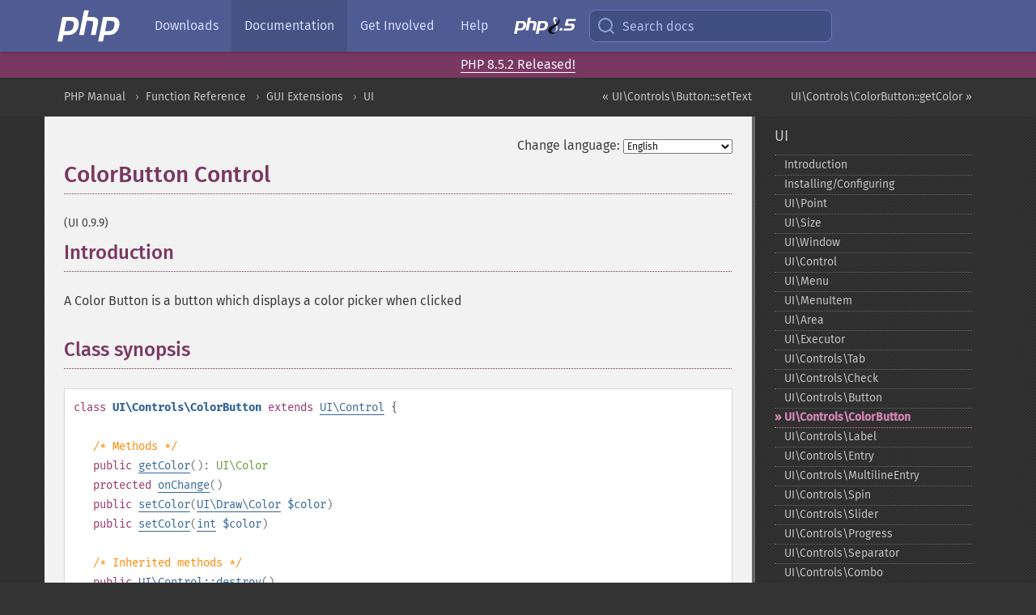

--- FILE ---
content_type: text/html; charset=utf-8
request_url: https://php.he.net/manual/en/class.ui-controls-colorbutton.php
body_size: 6961
content:
<!DOCTYPE html>
<html xmlns="http://www.w3.org/1999/xhtml" lang="en">
<head>

  <meta charset="utf-8">
  <meta name="viewport" content="width=device-width, initial-scale=1.0">

     <base href="https://php.he.net/manual/en/class.ui-controls-colorbutton.php">
  
  <title>PHP: UI\Controls\ColorButton - Manual</title>

      <link rel="stylesheet" type="text/css" href="/cached.php?t=1756715876&amp;f=/fonts/Fira/fira.css" media="screen">
      <link rel="stylesheet" type="text/css" href="/cached.php?t=1756715876&amp;f=/fonts/Font-Awesome/css/fontello.css" media="screen">
      <link rel="stylesheet" type="text/css" href="/cached.php?t=1763585401&amp;f=/styles/theme-base.css" media="screen">
      <link rel="stylesheet" type="text/css" href="/cached.php?t=1763575802&amp;f=/styles/theme-medium.css" media="screen">
  
 <link rel="icon" type="image/svg+xml" sizes="any" href="https://php.he.net/favicon.svg?v=2">
 <link rel="icon" type="image/png" sizes="196x196" href="https://php.he.net/favicon-196x196.png?v=2">
 <link rel="icon" type="image/png" sizes="32x32" href="https://php.he.net/favicon-32x32.png?v=2">
 <link rel="icon" type="image/png" sizes="16x16" href="https://php.he.net/favicon-16x16.png?v=2">
 <link rel="shortcut icon" href="https://php.he.net/favicon.ico?v=2">

 <link rel="search" type="application/opensearchdescription+xml" href="https://www.php.net/phpnetimprovedsearch.src" title="Add PHP.net search">
 <link rel="alternate" type="application/atom+xml" href="https://php.he.net/releases/feed.php" title="PHP Release feed">
 <link rel="alternate" type="application/atom+xml" href="https://php.he.net/feed.atom" title="PHP: Hypertext Preprocessor">

 <link rel="canonical" href="https://www.php.net/manual/en/class.ui-controls-colorbutton.php">
 <link rel="shorturl" href="https://www.php.net/ui-controls-colorbutton">
 <link rel="alternate" href="https://www.php.net/ui-controls-colorbutton" hreflang="x-default">

 <link rel="contents" href="https://php.he.net/manual/en/index.php">
 <link rel="index" href="https://php.he.net/manual/en/book.ui.php">
 <link rel="prev" href="https://php.he.net/manual/en/ui-controls-button.settext.php">
 <link rel="next" href="https://php.he.net/manual/en/ui-controls-colorbutton.getcolor.php">

 <link rel="alternate" href="https://php.he.net/manual/en/class.ui-controls-colorbutton.php" hreflang="en">
 <link rel="alternate" href="https://php.he.net/manual/de/class.ui-controls-colorbutton.php" hreflang="de">
 <link rel="alternate" href="https://php.he.net/manual/es/class.ui-controls-colorbutton.php" hreflang="es">
 <link rel="alternate" href="https://php.he.net/manual/fr/class.ui-controls-colorbutton.php" hreflang="fr">
 <link rel="alternate" href="https://php.he.net/manual/it/class.ui-controls-colorbutton.php" hreflang="it">
 <link rel="alternate" href="https://php.he.net/manual/ja/class.ui-controls-colorbutton.php" hreflang="ja">
 <link rel="alternate" href="https://php.he.net/manual/pt_BR/class.ui-controls-colorbutton.php" hreflang="pt_BR">
 <link rel="alternate" href="https://php.he.net/manual/ru/class.ui-controls-colorbutton.php" hreflang="ru">
 <link rel="alternate" href="https://php.he.net/manual/tr/class.ui-controls-colorbutton.php" hreflang="tr">
 <link rel="alternate" href="https://php.he.net/manual/uk/class.ui-controls-colorbutton.php" hreflang="uk">
 <link rel="alternate" href="https://php.he.net/manual/zh/class.ui-controls-colorbutton.php" hreflang="zh">

<link rel="stylesheet" type="text/css" href="/cached.php?t=1756715876&amp;f=/fonts/Fira/fira.css" media="screen">
<link rel="stylesheet" type="text/css" href="/cached.php?t=1756715876&amp;f=/fonts/Font-Awesome/css/fontello.css" media="screen">
<link rel="stylesheet" type="text/css" href="/cached.php?t=1763585401&amp;f=/styles/theme-base.css" media="screen">
<link rel="stylesheet" type="text/css" href="/cached.php?t=1763575802&amp;f=/styles/theme-medium.css" media="screen">


 <base href="https://php.he.net/manual/en/class.ui-controls-colorbutton.php">

<meta name="Description" content="ColorButton Control" />

<meta name="twitter:card" content="summary_large_image" />
<meta name="twitter:site" content="@official_php" />
<meta name="twitter:title" content="PHP: UI\Controls\ColorButton - Manual" />
<meta name="twitter:description" content="ColorButton Control" />
<meta name="twitter:creator" content="@official_php" />
<meta name="twitter:image:src" content="https://php.he.net/images/meta-image.png" />

<meta itemprop="name" content="PHP: UI\Controls\ColorButton - Manual" />
<meta itemprop="description" content="ColorButton Control" />
<meta itemprop="image" content="https://php.he.net/images/meta-image.png" />

<meta property="og:image" content="https://php.he.net/images/meta-image.png" />
<meta property="og:description" content="ColorButton Control" />

<link href="https://fosstodon.org/@php" rel="me" />
</head>
<body class="docs ">

<nav class="navbar navbar-fixed-top">
  <div class="navbar__inner">
    <a href="/" aria-label="PHP Home" class="navbar__brand">
      <img
        src="/images/logos/php-logo-white.svg"
        aria-hidden="true"
        width="80"
        height="40"
      >
    </a>

    <div
      id="navbar__offcanvas"
      tabindex="-1"
      class="navbar__offcanvas"
      aria-label="Menu"
    >
      <button
        id="navbar__close-button"
        class="navbar__icon-item navbar_icon-item--visually-aligned navbar__close-button"
      >
        <svg xmlns="http://www.w3.org/2000/svg" width="24" viewBox="0 0 24 24" fill="currentColor"><path d="M19,6.41L17.59,5L12,10.59L6.41,5L5,6.41L10.59,12L5,17.59L6.41,19L12,13.41L17.59,19L19,17.59L13.41,12L19,6.41Z" /></svg>
      </button>

      <ul class="navbar__nav">
                            <li class="navbar__item">
              <a
                href="/downloads.php"
                                class="navbar__link  "
              >
                                  Downloads                              </a>
          </li>
                            <li class="navbar__item">
              <a
                href="/docs.php"
                aria-current="page"                class="navbar__link navbar__link--active "
              >
                                  Documentation                              </a>
          </li>
                            <li class="navbar__item">
              <a
                href="/get-involved.php"
                                class="navbar__link  "
              >
                                  Get Involved                              </a>
          </li>
                            <li class="navbar__item">
              <a
                href="/support.php"
                                class="navbar__link  "
              >
                                  Help                              </a>
          </li>
                            <li class="navbar__item">
              <a
                href="/releases/8.5/index.php"
                                class="navbar__link  navbar__release"
              >
                                  <img src="/images/php8/logo_php8_5.svg" alt="PHP 8.5">
                              </a>
          </li>
              </ul>
    </div>

    <div class="navbar__right">
        
      
      <!-- Desktop default search -->
      <form
        action="/manual-lookup.php"
        class="navbar__search-form"
      >
        <label for="navbar__search-input" aria-label="Search docs">
          <svg
  xmlns="http://www.w3.org/2000/svg"
  aria-hidden="true"
  width="24"
  viewBox="0 0 24 24"
  fill="none"
  stroke="currentColor"
  stroke-width="2"
  stroke-linecap="round"
  stroke-linejoin="round"
>
  <circle cx="11" cy="11" r="8"></circle>
  <line x1="21" y1="21" x2="16.65" y2="16.65"></line>
</svg>        </label>
        <input
          type="search"
          name="pattern"
          id="navbar__search-input"
          class="navbar__search-input"
          placeholder="Search docs"
          accesskey="s"
        >
        <input type="hidden" name="scope" value="quickref">
      </form>

      <!-- Desktop encanced search -->
      <button
        id="navbar__search-button"
        class="navbar__search-button"
        hidden
      >
        <svg
  xmlns="http://www.w3.org/2000/svg"
  aria-hidden="true"
  width="24"
  viewBox="0 0 24 24"
  fill="none"
  stroke="currentColor"
  stroke-width="2"
  stroke-linecap="round"
  stroke-linejoin="round"
>
  <circle cx="11" cy="11" r="8"></circle>
  <line x1="21" y1="21" x2="16.65" y2="16.65"></line>
</svg>        Search docs
      </button>

        
      <!-- Mobile default items -->
      <a
        id="navbar__search-link"
        href="/lookup-form.php"
        aria-label="Search docs"
        class="navbar__icon-item navbar__search-link"
      >
        <svg
  xmlns="http://www.w3.org/2000/svg"
  aria-hidden="true"
  width="24"
  viewBox="0 0 24 24"
  fill="none"
  stroke="currentColor"
  stroke-width="2"
  stroke-linecap="round"
  stroke-linejoin="round"
>
  <circle cx="11" cy="11" r="8"></circle>
  <line x1="21" y1="21" x2="16.65" y2="16.65"></line>
</svg>      </a>
      <a
        id="navbar__menu-link"
        href="/menu.php"
        aria-label="Menu"
        class="navbar__icon-item navbar_icon-item--visually-aligned navbar_menu-link"
      >
        <svg xmlns="http://www.w3.org/2000/svg"
  aria-hidden="true"
  width="24"
  viewBox="0 0 24 24"
  fill="currentColor"
>
  <path d="M3,6H21V8H3V6M3,11H21V13H3V11M3,16H21V18H3V16Z" />
</svg>      </a>

      <!-- Mobile enhanced items -->
      <button
        id="navbar__search-button-mobile"
        aria-label="Search docs"
        class="navbar__icon-item navbar__search-button-mobile"
        hidden
      >
        <svg
  xmlns="http://www.w3.org/2000/svg"
  aria-hidden="true"
  width="24"
  viewBox="0 0 24 24"
  fill="none"
  stroke="currentColor"
  stroke-width="2"
  stroke-linecap="round"
  stroke-linejoin="round"
>
  <circle cx="11" cy="11" r="8"></circle>
  <line x1="21" y1="21" x2="16.65" y2="16.65"></line>
</svg>      </button>
      <button
        id="navbar__menu-button"
        aria-label="Menu"
        class="navbar__icon-item navbar_icon-item--visually-aligned"
        hidden
      >
        <svg xmlns="http://www.w3.org/2000/svg"
  aria-hidden="true"
  width="24"
  viewBox="0 0 24 24"
  fill="currentColor"
>
  <path d="M3,6H21V8H3V6M3,11H21V13H3V11M3,16H21V18H3V16Z" />
</svg>      </button>
    </div>

    <div
      id="navbar__backdrop"
      class="navbar__backdrop"
    ></div>
  </div>

  <div id="flash-message"></div>
</nav>
<div class="headsup"><a href='/index.php#2026-01-15-3'>PHP 8.5.2 Released!</a></div>
<nav id="trick"><div><dl>
<dt><a href='/manual/en/getting-started.php'>Getting Started</a></dt>
	<dd><a href='/manual/en/introduction.php'>Introduction</a></dd>
	<dd><a href='/manual/en/tutorial.php'>A simple tutorial</a></dd>
<dt><a href='/manual/en/langref.php'>Language Reference</a></dt>
	<dd><a href='/manual/en/language.basic-syntax.php'>Basic syntax</a></dd>
	<dd><a href='/manual/en/language.types.php'>Types</a></dd>
	<dd><a href='/manual/en/language.variables.php'>Variables</a></dd>
	<dd><a href='/manual/en/language.constants.php'>Constants</a></dd>
	<dd><a href='/manual/en/language.expressions.php'>Expressions</a></dd>
	<dd><a href='/manual/en/language.operators.php'>Operators</a></dd>
	<dd><a href='/manual/en/language.control-structures.php'>Control Structures</a></dd>
	<dd><a href='/manual/en/language.functions.php'>Functions</a></dd>
	<dd><a href='/manual/en/language.oop5.php'>Classes and Objects</a></dd>
	<dd><a href='/manual/en/language.namespaces.php'>Namespaces</a></dd>
	<dd><a href='/manual/en/language.enumerations.php'>Enumerations</a></dd>
	<dd><a href='/manual/en/language.errors.php'>Errors</a></dd>
	<dd><a href='/manual/en/language.exceptions.php'>Exceptions</a></dd>
	<dd><a href='/manual/en/language.fibers.php'>Fibers</a></dd>
	<dd><a href='/manual/en/language.generators.php'>Generators</a></dd>
	<dd><a href='/manual/en/language.attributes.php'>Attributes</a></dd>
	<dd><a href='/manual/en/language.references.php'>References Explained</a></dd>
	<dd><a href='/manual/en/reserved.variables.php'>Predefined Variables</a></dd>
	<dd><a href='/manual/en/reserved.exceptions.php'>Predefined Exceptions</a></dd>
	<dd><a href='/manual/en/reserved.interfaces.php'>Predefined Interfaces and Classes</a></dd>
	<dd><a href='/manual/en/reserved.attributes.php'>Predefined Attributes</a></dd>
	<dd><a href='/manual/en/context.php'>Context options and parameters</a></dd>
	<dd><a href='/manual/en/wrappers.php'>Supported Protocols and Wrappers</a></dd>
</dl>
<dl>
<dt><a href='/manual/en/security.php'>Security</a></dt>
	<dd><a href='/manual/en/security.intro.php'>Introduction</a></dd>
	<dd><a href='/manual/en/security.general.php'>General considerations</a></dd>
	<dd><a href='/manual/en/security.cgi-bin.php'>Installed as CGI binary</a></dd>
	<dd><a href='/manual/en/security.apache.php'>Installed as an Apache module</a></dd>
	<dd><a href='/manual/en/security.sessions.php'>Session Security</a></dd>
	<dd><a href='/manual/en/security.filesystem.php'>Filesystem Security</a></dd>
	<dd><a href='/manual/en/security.database.php'>Database Security</a></dd>
	<dd><a href='/manual/en/security.errors.php'>Error Reporting</a></dd>
	<dd><a href='/manual/en/security.variables.php'>User Submitted Data</a></dd>
	<dd><a href='/manual/en/security.hiding.php'>Hiding PHP</a></dd>
	<dd><a href='/manual/en/security.current.php'>Keeping Current</a></dd>
<dt><a href='/manual/en/features.php'>Features</a></dt>
	<dd><a href='/manual/en/features.http-auth.php'>HTTP authentication with PHP</a></dd>
	<dd><a href='/manual/en/features.cookies.php'>Cookies</a></dd>
	<dd><a href='/manual/en/features.sessions.php'>Sessions</a></dd>
	<dd><a href='/manual/en/features.file-upload.php'>Handling file uploads</a></dd>
	<dd><a href='/manual/en/features.remote-files.php'>Using remote files</a></dd>
	<dd><a href='/manual/en/features.connection-handling.php'>Connection handling</a></dd>
	<dd><a href='/manual/en/features.persistent-connections.php'>Persistent Database Connections</a></dd>
	<dd><a href='/manual/en/features.commandline.php'>Command line usage</a></dd>
	<dd><a href='/manual/en/features.gc.php'>Garbage Collection</a></dd>
	<dd><a href='/manual/en/features.dtrace.php'>DTrace Dynamic Tracing</a></dd>
</dl>
<dl>
<dt><a href='/manual/en/funcref.php'>Function Reference</a></dt>
	<dd><a href='/manual/en/refs.basic.php.php'>Affecting PHP's Behaviour</a></dd>
	<dd><a href='/manual/en/refs.utilspec.audio.php'>Audio Formats Manipulation</a></dd>
	<dd><a href='/manual/en/refs.remote.auth.php'>Authentication Services</a></dd>
	<dd><a href='/manual/en/refs.utilspec.cmdline.php'>Command Line Specific Extensions</a></dd>
	<dd><a href='/manual/en/refs.compression.php'>Compression and Archive Extensions</a></dd>
	<dd><a href='/manual/en/refs.crypto.php'>Cryptography Extensions</a></dd>
	<dd><a href='/manual/en/refs.database.php'>Database Extensions</a></dd>
	<dd><a href='/manual/en/refs.calendar.php'>Date and Time Related Extensions</a></dd>
	<dd><a href='/manual/en/refs.fileprocess.file.php'>File System Related Extensions</a></dd>
	<dd><a href='/manual/en/refs.international.php'>Human Language and Character Encoding Support</a></dd>
	<dd><a href='/manual/en/refs.utilspec.image.php'>Image Processing and Generation</a></dd>
	<dd><a href='/manual/en/refs.remote.mail.php'>Mail Related Extensions</a></dd>
	<dd><a href='/manual/en/refs.math.php'>Mathematical Extensions</a></dd>
	<dd><a href='/manual/en/refs.utilspec.nontext.php'>Non-Text MIME Output</a></dd>
	<dd><a href='/manual/en/refs.fileprocess.process.php'>Process Control Extensions</a></dd>
	<dd><a href='/manual/en/refs.basic.other.php'>Other Basic Extensions</a></dd>
	<dd><a href='/manual/en/refs.remote.other.php'>Other Services</a></dd>
	<dd><a href='/manual/en/refs.search.php'>Search Engine Extensions</a></dd>
	<dd><a href='/manual/en/refs.utilspec.server.php'>Server Specific Extensions</a></dd>
	<dd><a href='/manual/en/refs.basic.session.php'>Session Extensions</a></dd>
	<dd><a href='/manual/en/refs.basic.text.php'>Text Processing</a></dd>
	<dd><a href='/manual/en/refs.basic.vartype.php'>Variable and Type Related Extensions</a></dd>
	<dd><a href='/manual/en/refs.webservice.php'>Web Services</a></dd>
	<dd><a href='/manual/en/refs.utilspec.windows.php'>Windows Only Extensions</a></dd>
	<dd><a href='/manual/en/refs.xml.php'>XML Manipulation</a></dd>
	<dd><a href='/manual/en/refs.ui.php'>GUI Extensions</a></dd>
</dl>
<dl>
<dt>Keyboard Shortcuts</dt><dt>?</dt>
<dd>This help</dd>
<dt>j</dt>
<dd>Next menu item</dd>
<dt>k</dt>
<dd>Previous menu item</dd>
<dt>g p</dt>
<dd>Previous man page</dd>
<dt>g n</dt>
<dd>Next man page</dd>
<dt>G</dt>
<dd>Scroll to bottom</dd>
<dt>g g</dt>
<dd>Scroll to top</dd>
<dt>g h</dt>
<dd>Goto homepage</dd>
<dt>g s</dt>
<dd>Goto search<br>(current page)</dd>
<dt>/</dt>
<dd>Focus search box</dd>
</dl></div></nav>
<div id="goto">
    <div class="search">
         <div class="text"></div>
         <div class="results"><ul></ul></div>
   </div>
</div>

  <div id="breadcrumbs" class="clearfix">
    <div id="breadcrumbs-inner">
          <div class="next">
        <a href="ui-controls-colorbutton.getcolor.php">
          UI\Controls\ColorButton::getColor &raquo;
        </a>
      </div>
              <div class="prev">
        <a href="ui-controls-button.settext.php">
          &laquo; UI\Controls\Button::setText        </a>
      </div>
          <ul>
            <li><a href='index.php'>PHP Manual</a></li>      <li><a href='funcref.php'>Function Reference</a></li>      <li><a href='refs.ui.php'>GUI Extensions</a></li>      <li><a href='book.ui.php'>UI</a></li>      </ul>
    </div>
  </div>




<div id="layout" class="clearfix">
  <section id="layout-content">
  <div class="page-tools">
    <div class="change-language">
      <form action="/manual/change.php" method="get" id="changelang" name="changelang">
        <fieldset>
          <label for="changelang-langs">Change language:</label>
          <select onchange="document.changelang.submit()" name="page" id="changelang-langs">
            <option value='en/class.ui-controls-colorbutton.php' selected="selected">English</option>
            <option value='de/class.ui-controls-colorbutton.php'>German</option>
            <option value='es/class.ui-controls-colorbutton.php'>Spanish</option>
            <option value='fr/class.ui-controls-colorbutton.php'>French</option>
            <option value='it/class.ui-controls-colorbutton.php'>Italian</option>
            <option value='ja/class.ui-controls-colorbutton.php'>Japanese</option>
            <option value='pt_BR/class.ui-controls-colorbutton.php'>Brazilian Portuguese</option>
            <option value='ru/class.ui-controls-colorbutton.php'>Russian</option>
            <option value='tr/class.ui-controls-colorbutton.php'>Turkish</option>
            <option value='uk/class.ui-controls-colorbutton.php'>Ukrainian</option>
            <option value='zh/class.ui-controls-colorbutton.php'>Chinese (Simplified)</option>
            <option value='help-translate.php'>Other</option>
          </select>
        </fieldset>
      </form>
    </div>
  </div><div id="class.ui-controls-colorbutton" class="reference">

 <h1 class="title">ColorButton Control</h1>
 

 <div class="partintro"><p class="verinfo">(UI 0.9.9)</p>


  <div class="section" id="ui-controls-colorbutton.intro">
   <h2 class="title">Introduction</h2>
   <p class="para">
    A Color Button is a button which displays a color picker when clicked
   </p>
  </div>


  <div class="section" id="ui-controls-colorbutton.synopsis">
   <h2 class="title">Class synopsis</h2>


   <div class="classsynopsis">
    <span class="ooclass"><strong class="classname"></strong></span>


    <div class="classsynopsisinfo">
     <span class="ooclass">
      <span class="modifier">class</span> <strong class="classname">UI\Controls\ColorButton</strong>
     </span>
     
     <span class="ooclass">
      <span class="modifier">extends</span>
       <a href="class.ui-control.php" class="classname">UI\Control</a>
     </span>
     {</div>

    
    <div class="classsynopsisinfo classsynopsisinfo_comment">/* Methods */</div>
    <div class="methodsynopsis dc-description">
   <span class="modifier">public</span> <span class="methodname"><a href="ui-controls-colorbutton.getcolor.php" class="methodname">getColor</a></span>(): <span class="type">UI\Color</span></div>
<div class="methodsynopsis dc-description"><span class="modifier">protected</span> <span class="methodname"><a href="ui-controls-colorbutton.onchange.php" class="methodname">onChange</a></span>()</div>
<div class="methodsynopsis dc-description"><span class="modifier">public</span> <span class="methodname"><a href="ui-controls-colorbutton.setcolor.php" class="methodname">setColor</a></span>(<span class="methodparam"><span class="type"><a href="class.ui-draw-color.php" class="type UI\Draw\Color">UI\Draw\Color</a></span> <code class="parameter">$color</code></span>)</div>
<div class="methodsynopsis dc-description"><span class="modifier">public</span> <span class="methodname"><a href="ui-controls-colorbutton.setcolor.php" class="methodname">setColor</a></span>(<span class="methodparam"><span class="type"><a href="language.types.integer.php" class="type int">int</a></span> <code class="parameter">$color</code></span>)</div>

    
    <div class="classsynopsisinfo classsynopsisinfo_comment">/* Inherited methods */</div>
    <div class="methodsynopsis dc-description"><span class="modifier">public</span> <span class="methodname"><a href="ui-control.destroy.php" class="methodname">UI\Control::destroy</a></span>()</div>
<div class="methodsynopsis dc-description"><span class="modifier">public</span> <span class="methodname"><a href="ui-control.disable.php" class="methodname">UI\Control::disable</a></span>()</div>
<div class="methodsynopsis dc-description"><span class="modifier">public</span> <span class="methodname"><a href="ui-control.enable.php" class="methodname">UI\Control::enable</a></span>()</div>
<div class="methodsynopsis dc-description"><span class="modifier">public</span> <span class="methodname"><a href="ui-control.getparent.php" class="methodname">UI\Control::getParent</a></span>(): <span class="type"><a href="class.ui-control.php" class="type UI\Control">UI\Control</a></span></div>
<div class="methodsynopsis dc-description"><span class="modifier">public</span> <span class="methodname"><a href="ui-control.gettoplevel.php" class="methodname">UI\Control::getTopLevel</a></span>(): <span class="type"><a href="language.types.integer.php" class="type int">int</a></span></div>
<div class="methodsynopsis dc-description"><span class="modifier">public</span> <span class="methodname"><a href="ui-control.hide.php" class="methodname">UI\Control::hide</a></span>()</div>
<div class="methodsynopsis dc-description"><span class="modifier">public</span> <span class="methodname"><a href="ui-control.isenabled.php" class="methodname">UI\Control::isEnabled</a></span>(): <span class="type"><a href="language.types.boolean.php" class="type bool">bool</a></span></div>
<div class="methodsynopsis dc-description"><span class="modifier">public</span> <span class="methodname"><a href="ui-control.isvisible.php" class="methodname">UI\Control::isVisible</a></span>(): <span class="type"><a href="language.types.boolean.php" class="type bool">bool</a></span></div>
<div class="methodsynopsis dc-description"><span class="modifier">public</span> <span class="methodname"><a href="ui-control.setparent.php" class="methodname">UI\Control::setParent</a></span>(<span class="methodparam"><span class="type"><a href="class.ui-control.php" class="type UI\Control">UI\Control</a></span> <code class="parameter">$parent</code></span>)</div>
<div class="methodsynopsis dc-description"><span class="modifier">public</span> <span class="methodname"><a href="ui-control.show.php" class="methodname">UI\Control::show</a></span>()</div>


   }</div>


  </div>

 </div>

 





















<h2>Table of Contents</h2><ul class="chunklist chunklist_reference"><li><a href="ui-controls-colorbutton.getcolor.php">UI\Controls\ColorButton::getColor</a> — Get Color</li><li><a href="ui-controls-colorbutton.onchange.php">UI\Controls\ColorButton::onChange</a> — Change Handler</li><li><a href="ui-controls-colorbutton.setcolor.php">UI\Controls\ColorButton::setColor</a> — Set Color</li></ul>
</div>
    <div class="contribute">
      <h3 class="title">Found A Problem?</h3>
      <div>
         
      </div>
      <div class="edit-bug">
        <a href="https://github.com/php/doc-base/blob/master/README.md" title="This will take you to our contribution guidelines on GitHub" target="_blank" rel="noopener noreferrer">Learn How To Improve This Page</a>
        •
        <a href="https://github.com/php/doc-en/blob/master/reference/ui/ui.controls.colorbutton.xml">Submit a Pull Request</a>
        •
        <a href="https://github.com/php/doc-en/issues/new?body=From%20manual%20page:%20https:%2F%2Fphp.net%2Fclass.ui-controls-colorbutton%0A%0A---">Report a Bug</a>
      </div>
    </div><section id="usernotes">
<div class="head">
<span class="action"><a href="/manual/add-note.php?sect=class.ui-controls-colorbutton&amp;repo=en&amp;redirect=https://php.he.net/manual/en/class.ui-controls-colorbutton.php">＋<small>add a note</small></a></span>
<h3 class="title">User Contributed Notes </h3>
</div>
 <div class="note">There are no user contributed notes for this page.</div></section>    </section><!-- layout-content -->
        <aside class='layout-menu'>

        <ul class='parent-menu-list'>
                                    <li>
                <a href="book.ui.php">UI</a>

                                    <ul class='child-menu-list'>

                                                <li class="">
                            <a href="intro.ui.php" title="Introduction">Introduction</a>
                        </li>
                                                <li class="">
                            <a href="ui.setup.php" title="Installing/Configuring">Installing/Configuring</a>
                        </li>
                                                <li class="">
                            <a href="class.ui-point.php" title="UI\Point">UI\Point</a>
                        </li>
                                                <li class="">
                            <a href="class.ui-size.php" title="UI\Size">UI\Size</a>
                        </li>
                                                <li class="">
                            <a href="class.ui-window.php" title="UI\Window">UI\Window</a>
                        </li>
                                                <li class="">
                            <a href="class.ui-control.php" title="UI\Control">UI\Control</a>
                        </li>
                                                <li class="">
                            <a href="class.ui-menu.php" title="UI\Menu">UI\Menu</a>
                        </li>
                                                <li class="">
                            <a href="class.ui-menuitem.php" title="UI\MenuItem">UI\MenuItem</a>
                        </li>
                                                <li class="">
                            <a href="class.ui-area.php" title="UI\Area">UI\Area</a>
                        </li>
                                                <li class="">
                            <a href="class.ui-executor.php" title="UI\Executor">UI\Executor</a>
                        </li>
                                                <li class="">
                            <a href="class.ui-controls-tab.php" title="UI\Controls\Tab">UI\Controls\Tab</a>
                        </li>
                                                <li class="">
                            <a href="class.ui-controls-check.php" title="UI\Controls\Check">UI\Controls\Check</a>
                        </li>
                                                <li class="">
                            <a href="class.ui-controls-button.php" title="UI\Controls\Button">UI\Controls\Button</a>
                        </li>
                                                <li class="current">
                            <a href="class.ui-controls-colorbutton.php" title="UI\Controls\ColorButton">UI\Controls\ColorButton</a>
                        </li>
                                                <li class="">
                            <a href="class.ui-controls-label.php" title="UI\Controls\Label">UI\Controls\Label</a>
                        </li>
                                                <li class="">
                            <a href="class.ui-controls-entry.php" title="UI\Controls\Entry">UI\Controls\Entry</a>
                        </li>
                                                <li class="">
                            <a href="class.ui-controls-multilineentry.php" title="UI\Controls\MultilineEntry">UI\Controls\MultilineEntry</a>
                        </li>
                                                <li class="">
                            <a href="class.ui-controls-spin.php" title="UI\Controls\Spin">UI\Controls\Spin</a>
                        </li>
                                                <li class="">
                            <a href="class.ui-controls-slider.php" title="UI\Controls\Slider">UI\Controls\Slider</a>
                        </li>
                                                <li class="">
                            <a href="class.ui-controls-progress.php" title="UI\Controls\Progress">UI\Controls\Progress</a>
                        </li>
                                                <li class="">
                            <a href="class.ui-controls-separator.php" title="UI\Controls\Separator">UI\Controls\Separator</a>
                        </li>
                                                <li class="">
                            <a href="class.ui-controls-combo.php" title="UI\Controls\Combo">UI\Controls\Combo</a>
                        </li>
                                                <li class="">
                            <a href="class.ui-controls-editablecombo.php" title="UI\Controls\EditableCombo">UI\Controls\EditableCombo</a>
                        </li>
                                                <li class="">
                            <a href="class.ui-controls-radio.php" title="UI\Controls\Radio">UI\Controls\Radio</a>
                        </li>
                                                <li class="">
                            <a href="class.ui-controls-picker.php" title="UI\Controls\Picker">UI\Controls\Picker</a>
                        </li>
                                                <li class="">
                            <a href="class.ui-controls-form.php" title="UI\Controls\Form">UI\Controls\Form</a>
                        </li>
                                                <li class="">
                            <a href="class.ui-controls-grid.php" title="UI\Controls\Grid">UI\Controls\Grid</a>
                        </li>
                                                <li class="">
                            <a href="class.ui-controls-group.php" title="UI\Controls\Group">UI\Controls\Group</a>
                        </li>
                                                <li class="">
                            <a href="class.ui-controls-box.php" title="UI\Controls\Box">UI\Controls\Box</a>
                        </li>
                                                <li class="">
                            <a href="class.ui-draw-pen.php" title="UI\Draw\Pen">UI\Draw\Pen</a>
                        </li>
                                                <li class="">
                            <a href="class.ui-draw-path.php" title="UI\Draw\Path">UI\Draw\Path</a>
                        </li>
                                                <li class="">
                            <a href="class.ui-draw-matrix.php" title="UI\Draw\Matrix">UI\Draw\Matrix</a>
                        </li>
                                                <li class="">
                            <a href="class.ui-draw-color.php" title="UI\Draw\Color">UI\Draw\Color</a>
                        </li>
                                                <li class="">
                            <a href="class.ui-draw-stroke.php" title="UI\Draw\Stroke">UI\Draw\Stroke</a>
                        </li>
                                                <li class="">
                            <a href="class.ui-draw-brush.php" title="UI\Draw\Brush">UI\Draw\Brush</a>
                        </li>
                                                <li class="">
                            <a href="class.ui-draw-brush-gradient.php" title="UI\Draw\Brush\Gradient">UI\Draw\Brush\Gradient</a>
                        </li>
                                                <li class="">
                            <a href="class.ui-draw-brush-lineargradient.php" title="UI\Draw\Brush\LinearGradient">UI\Draw\Brush\LinearGradient</a>
                        </li>
                                                <li class="">
                            <a href="class.ui-draw-brush-radialgradient.php" title="UI\Draw\Brush\RadialGradient">UI\Draw\Brush\RadialGradient</a>
                        </li>
                                                <li class="">
                            <a href="class.ui-draw-text-layout.php" title="UI\Draw\Text\Layout">UI\Draw\Text\Layout</a>
                        </li>
                                                <li class="">
                            <a href="class.ui-draw-text-font.php" title="UI\Draw\Text\Font">UI\Draw\Text\Font</a>
                        </li>
                                                <li class="">
                            <a href="class.ui-draw-text-font-descriptor.php" title="UI\Draw\Text\Font\Descriptor">UI\Draw\Text\Font\Descriptor</a>
                        </li>
                                                <li class="">
                            <a href="ref.ui.php" title="UI Functions">UI Functions</a>
                        </li>
                                                <li class="">
                            <a href="class.ui-draw-text-font-weight.php" title="UI\Draw\Text\Font\Weight">UI\Draw\Text\Font\Weight</a>
                        </li>
                                                <li class="">
                            <a href="class.ui-draw-text-font-italic.php" title="UI\Draw\Text\Font\Italic">UI\Draw\Text\Font\Italic</a>
                        </li>
                                                <li class="">
                            <a href="class.ui-draw-text-font-stretch.php" title="UI\Draw\Text\Font\Stretch">UI\Draw\Text\Font\Stretch</a>
                        </li>
                                                <li class="">
                            <a href="class.ui-draw-line-cap.php" title="UI\Draw\Line\Cap">UI\Draw\Line\Cap</a>
                        </li>
                                                <li class="">
                            <a href="class.ui-draw-line-join.php" title="UI\Draw\Line\Join">UI\Draw\Line\Join</a>
                        </li>
                                                <li class="">
                            <a href="class.ui-key.php" title="UI\Key">UI\Key</a>
                        </li>
                                                <li class="">
                            <a href="class.ui-exception-invalidargumentexception.php" title="UI\Exception\InvalidArgumentException">UI\Exception\InvalidArgumentException</a>
                        </li>
                                                <li class="">
                            <a href="class.ui-exception-runtimeexception.php" title="UI\Exception\RuntimeException">UI\Exception\RuntimeException</a>
                        </li>
                        
                    </ul>
                
            </li>
                        
                    </ul>
    </aside>


  </div><!-- layout -->

  <footer>
    <div class="container footer-content">
      <div class="row-fluid">
      <ul class="footmenu">
        <li><a href="/manual/en/copyright.php">Copyright &copy; 2001-2026 The PHP Documentation Group</a></li>
        <li><a href="/my.php">My PHP.net</a></li>
        <li><a href="/contact.php">Contact</a></li>
        <li><a href="/sites.php">Other PHP.net sites</a></li>
        <li><a href="/privacy.php">Privacy policy</a></li>
      </ul>
      </div>
    </div>
  </footer>
    
<script src="/cached.php?t=1756715876&amp;f=/js/ext/jquery-3.6.0.min.js"></script>
<script src="/cached.php?t=1756715876&amp;f=/js/ext/FuzzySearch.min.js"></script>
<script src="/cached.php?t=1756715876&amp;f=/js/ext/mousetrap.min.js"></script>
<script src="/cached.php?t=1756715876&amp;f=/js/ext/jquery.scrollTo.min.js"></script>
<script src="/cached.php?t=1768309801&amp;f=/js/search.js"></script>
<script src="/cached.php?t=1768309801&amp;f=/js/common.js"></script>
<script type="module" src="/cached.php?t=1759587603&amp;f=/js/interactive-examples.js"></script>

<a id="toTop" href="javascript:;"><span id="toTopHover"></span><img width="40" height="40" alt="To Top" src="/images/to-top@2x.png"></a>

<div id="search-modal__backdrop" class="search-modal__backdrop">
  <div
    role="dialog"
    aria-label="Search modal"
    id="search-modal"
    class="search-modal"
  >
    <div class="search-modal__header">
      <div class="search-modal__form">
        <div class="search-modal__input-icon">
          <!-- https://feathericons.com search -->
          <svg xmlns="http://www.w3.org/2000/svg"
            aria-hidden="true"
            width="24"
            viewBox="0 0 24 24"
            fill="none"
            stroke="currentColor"
            stroke-width="2"
            stroke-linecap="round"
            stroke-linejoin="round"
          >
            <circle cx="11" cy="11" r="8"></circle>
            <line x1="21" y1="21" x2="16.65" y2="16.65"></line>
          </svg>
        </div>
        <input
          type="search"
          id="search-modal__input"
          class="search-modal__input"
          placeholder="Search docs"
          aria-label="Search docs"
        />
      </div>

      <button aria-label="Close" class="search-modal__close">
        <!-- https://pictogrammers.com/library/mdi/icon/close/ -->
        <svg
          xmlns="http://www.w3.org/2000/svg"
          aria-hidden="true"
          width="24"
          viewBox="0 0 24 24"
        >
          <path d="M19,6.41L17.59,5L12,10.59L6.41,5L5,6.41L10.59,12L5,17.59L6.41,19L12,13.41L17.59,19L19,17.59L13.41,12L19,6.41Z"/>
        </svg>
      </button>
    </div>
    <div
      role="listbox"
      aria-label="Search results"
      id="search-modal__results"
      class="search-modal__results"
    ></div>
    <div class="search-modal__helper-text">
      <div>
        <kbd>↑</kbd> and <kbd>↓</kbd> to navigate •
        <kbd>Enter</kbd> to select •
        <kbd>Esc</kbd> to close • <kbd>/</kbd> to open
      </div>
      <div>
        Press <kbd>Enter</kbd> without
        selection to search using Google
      </div>
    </div>
  </div>
</div>

</body>
</html>
